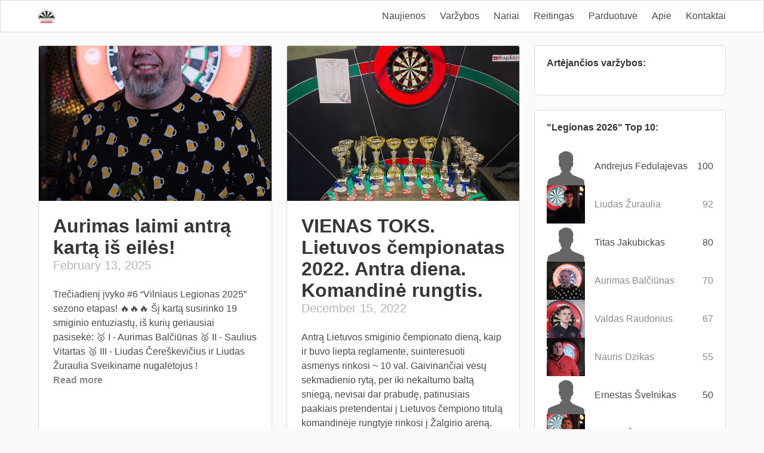

--- FILE ---
content_type: text/html;charset=UTF-8
request_url: https://www.vilniauslegionas.lt/
body_size: 5251
content:
<!DOCTYPE html><html class="has-navbar-fixed-top"><head>
<meta name="generator" content="Hugo 0.87.0">
<meta charset="utf-8">
<meta name="viewport" content="width=device-width,initial-scale=1,maximum-scale=1,user-scalable=no">
<title>
Vilniaus Legionas
</title>
<link rel="apple-touch-icon" sizes="57x57" href="/apple-icon-57x57.png">
<link rel="apple-touch-icon" sizes="60x60" href="/apple-icon-60x60.png">
<link rel="apple-touch-icon" sizes="72x72" href="/apple-icon-72x72.png">
<link rel="apple-touch-icon" sizes="76x76" href="/apple-icon-76x76.png">
<link rel="apple-touch-icon" sizes="114x114" href="/apple-icon-114x114.png">
<link rel="apple-touch-icon" sizes="120x120" href="/apple-icon-120x120.png">
<link rel="apple-touch-icon" sizes="144x144" href="/apple-icon-144x144.png">
<link rel="apple-touch-icon" sizes="152x152" href="/apple-icon-152x152.png">
<link rel="apple-touch-icon" sizes="180x180" href="/apple-icon-180x180.png">
<link rel="icon" type="image/png" sizes="192x192" href="/android-icon-192x192.png">
<link rel="icon" type="image/png" sizes="32x32" href="/favicon-32x32.png">
<link rel="icon" type="image/png" sizes="96x96" href="/favicon-96x96.png">
<link rel="icon" type="image/png" sizes="16x16" href="/favicon-16x16.png">
<link rel="manifest" href="/manifest.json">
<meta name="msapplication-TileColor" content="#ffffff">
<meta name="msapplication-TileImage" content="/ms-icon-144x144.png">
<meta name="theme-color" content="#ffffff">
<link rel="stylesheet" href="/css/lazysizes.min.f5b4a1a80b5e413a70b8de5274873d0a8db56ba092fe8bc2d79426c2551d7a1e.css" integrity="sha256-9bShqAteQTpwuN5SdIc9Co21a6CS/ovC15QmwlUdeh4=">

<link rel="stylesheet" href="/sass/main.min.f0b9e4375c573196e133f249fb984c5cdcf79388c62dddd08d0d65526ea58ddc.css" integrity="sha256-8LnkN1xXMZbhM/JJ+5hMXNz3k4jGLd3QjQ1lUm6ljdw=">


</head>
<body>
<nav class="navbar is-fixed-top" role="navigation" aria-label="main navigation">
<div class="container">
<div class="navbar-brand">
<a class="navbar-item" href="https://www.vilniauslegionas.lt">
<img src="/images/legionas_hu9cb4081631fb194f1fe8bc93adc484c0_32607_0x128_resize_q75_box.jpg" alt="Vilniaus Legionas">
</a>
<a role="button" class="navbar-burger" aria-label="menu" aria-expanded="false" data-target="navbarMenu">
<span aria-hidden="true"></span>
<span aria-hidden="true"></span>
<span aria-hidden="true"></span>
</a>
</div>
<div id="navbarMenu" class="navbar-menu">
<div class="navbar-end">
<a class="navbar-item" href="/" title="">Naujienos</a>
<a class="navbar-item" href="/event/" title="Varžybos">Varžybos</a>
<a class="navbar-item" href="/member/" title="Nariai">Nariai</a>
<a class="navbar-item" href="/rating/" title="Reitingas">Reitingas</a>
<a class="navbar-item" href="https://www.smiginis.lt/" title="">Parduotuvė</a>
<a class="navbar-item" href="/about/" title="Apie">Apie</a>
<a class="navbar-item" href="/contacts/" title="Kontaktai">Kontaktai</a>
</div>
</div>
</div>
</nav>
<div class="container my-5-tablet">
<div class="columns">
<div class="column">
<div>
<div class="is-hidden-desktop">
<div class="columns is-multiline is-mobile is-variable is-1-mobile">
<div class="column is-full">
<article class="card is-full-height">
<a href="/news/2025-02-13_rezultatai-etapas-6/">
<div class="card-image">
<figure class="image is-3by2">
<img data-sizes="auto" class="lazyload blur-up is-cover" src="/images/aurimas-balciunas_hueb15658914b6f3f0babe17d78741a10d_468253_50x0_resize_q75_box.jpg" data-srcset="
        /images/aurimas-balciunas_hueb15658914b6f3f0babe17d78741a10d_468253_50x0_resize_q75_box.jpg 160w,
        /images/aurimas-balciunas_hueb15658914b6f3f0babe17d78741a10d_468253_320x0_resize_q75_box.jpg 320w,
        /images/aurimas-balciunas_hueb15658914b6f3f0babe17d78741a10d_468253_768x0_resize_q75_box.jpg 768w,
        /images/aurimas-balciunas_hueb15658914b6f3f0babe17d78741a10d_468253_2048x0_resize_q75_box.jpg 1024w
      " alt="Aurimas laimi antrą kartą iš eilės!">
</figure>
</div>
</a>
<div class="card-content">
<a href="/news/2025-02-13_rezultatai-etapas-6/">
<p class="title is-size-5-mobile is-size-4-tablet is-size-3-desktop">Aurimas laimi antrą kartą iš eilės!</p>
</a>
<p class="subtitle has-text-grey-light is-size-6-mobile is-size-6-tablet is-size-5-desktop">February 13, 2025</p>
<div class="is-hidden-mobile">
<p class="is-hidden-mobile">Trečiadienį įvyko #6 “Vilniaus Legionas 2025” sezono etapas! 🔥🔥🔥
Šį kartą susirinko 19 smiginio entuziastų, iš kurių geriausiai pasisekė:
🥇 I - Aurimas Balčiūnas 🥈 II - Saulius Vitartas 🥉 III - Liudas Čereškevičius ir Liudas Žuraulia Sveikiname nugalėtojus !</p>
<a href="/news/2025-02-13_rezultatai-etapas-6/" class="has-text-weight-bold">
<p>Read more</p>
</a>
</div>
<div class="is-hidden-tablet">
<a href="/news/2025-02-13_rezultatai-etapas-6/">
<p>Trečiadienį įvyko #6 “Vilniaus Legionas 2025” sezono etapas! 🔥🔥🔥
Šį …</p>
</a><a href="/news/2025-02-13_rezultatai-etapas-6/" class="has-text-weight-bold">
<p>Read more</p>
</a>

</div>
</div>
</article>
</div>
<div class="column is-half">
<article class="card is-full-height">
<a href="/news/2022-12-15_vienas-toks-lietuvos-cempionatas-2022-antra-diena-komandine-rungtis/">
<div class="card-image">
<figure class="image is-3by2">
<img data-sizes="auto" class="lazyload blur-up is-cover" src="/images/20221210_113756-002-_hu7a556c204558b31656dee745c069fc42_4900511_50x0_resize_q75_box.jpg" data-srcset="
        /images/20221210_113756-002-_hu7a556c204558b31656dee745c069fc42_4900511_50x0_resize_q75_box.jpg 160w,
        /images/20221210_113756-002-_hu7a556c204558b31656dee745c069fc42_4900511_320x0_resize_q75_box.jpg 320w,
        /images/20221210_113756-002-_hu7a556c204558b31656dee745c069fc42_4900511_768x0_resize_q75_box.jpg 768w,
        /images/20221210_113756-002-_hu7a556c204558b31656dee745c069fc42_4900511_2048x0_resize_q75_box.jpg 1024w
      " alt="VIENAS TOKS. Lietuvos čempionatas 2022. Antra diena. Komandinė rungtis.">
</figure>
</div>
</a>
<div class="card-content">
<a href="/news/2022-12-15_vienas-toks-lietuvos-cempionatas-2022-antra-diena-komandine-rungtis/">
<p class="title is-size-5-mobile is-size-4-tablet is-size-3-desktop">VIENAS TOKS. Lietuvos čempionatas 2022. Antra diena. Komandinė rungtis.</p>
</a>
<p class="subtitle has-text-grey-light is-size-6-mobile is-size-6-tablet is-size-5-desktop">December 15, 2022</p>
<div class="is-hidden-mobile">
<p class="is-hidden-mobile">Antrą Lietuvos smiginio čempionato dieną, kaip ir buvo liepta reglamente, suinteresuoti asmenys rinkosi ~ 10 val. Gaivinančiai vėsų sekmadienio rytą, per iki nekaltumo baltą sniegą, nevisai dar prabudę, patinusiais paakiais pretendentai į Lietuvos čempiono titulą komandinėje rungtyje rinkosi į Žalgirio areną.</p>
<a href="/news/2022-12-15_vienas-toks-lietuvos-cempionatas-2022-antra-diena-komandine-rungtis/" class="has-text-weight-bold">
<p>Read more</p>
</a>
</div>
<div class="is-hidden-tablet">
<a href="/news/2022-12-15_vienas-toks-lietuvos-cempionatas-2022-antra-diena-komandine-rungtis/">
<p>Antrą Lietuvos smiginio čempionato dieną, kaip ir buvo liepta reglamente, …</p>
</a><a href="/news/2022-12-15_vienas-toks-lietuvos-cempionatas-2022-antra-diena-komandine-rungtis/" class="has-text-weight-bold">
<p>Read more</p>
</a>

</div>
</div>
</article>
</div>
<div class="column is-half">
<article class="card is-full-height">
<a href="/news/2022-12-13_vienas-toks-lietuvos-cempionatas-2022-pirma-diena-jaunimas-veterinarai-poros/">
<div class="card-image">
<figure class="image is-3by2">
<img data-sizes="auto" class="lazyload blur-up is-cover" src="/images/319030594_525187242666789_1108138581469255286_n_hu2ae754abe277c2c8831149adcc980c22_287097_50x0_resize_q75_box.jpg" data-srcset="
        /images/319030594_525187242666789_1108138581469255286_n_hu2ae754abe277c2c8831149adcc980c22_287097_50x0_resize_q75_box.jpg 160w,
        /images/319030594_525187242666789_1108138581469255286_n_hu2ae754abe277c2c8831149adcc980c22_287097_320x0_resize_q75_box.jpg 320w,
        /images/319030594_525187242666789_1108138581469255286_n_hu2ae754abe277c2c8831149adcc980c22_287097_768x0_resize_q75_box.jpg 768w,
        /images/319030594_525187242666789_1108138581469255286_n_hu2ae754abe277c2c8831149adcc980c22_287097_2048x0_resize_q75_box.jpg 1024w
      " alt="VIENAS TOKS. Lietuvos čempionatas 2022. Pirma diena. Jaunimas. “Veterinarai”. Poros.">
</figure>
</div>
</a>
<div class="card-content">
<a href="/news/2022-12-13_vienas-toks-lietuvos-cempionatas-2022-pirma-diena-jaunimas-veterinarai-poros/">
<p class="title is-size-5-mobile is-size-4-tablet is-size-3-desktop">VIENAS TOKS. Lietuvos čempionatas 2022. Pirma diena. Jaunimas. “Veterinarai”. Poros.</p>
</a>
<p class="subtitle has-text-grey-light is-size-6-mobile is-size-6-tablet is-size-5-desktop">December 13, 2022</p>
<div class="is-hidden-mobile">
<p class="is-hidden-mobile">Jei jau Lietuvos čempionatas, tai čempionus reikia išsiaiškinti visose įmanomose kategorijose.
Perspektyvus Lietuvos smiginio jaunimas nenustebino gausa, bet čempioną reikia atrast ir tarp jų.</p>
<a href="/news/2022-12-13_vienas-toks-lietuvos-cempionatas-2022-pirma-diena-jaunimas-veterinarai-poros/" class="has-text-weight-bold">
<p>Read more</p>
</a>
</div>
<div class="is-hidden-tablet">
<a href="/news/2022-12-13_vienas-toks-lietuvos-cempionatas-2022-pirma-diena-jaunimas-veterinarai-poros/">
<p>Jei jau Lietuvos čempionatas, tai čempionus reikia išsiaiškinti visose įmanomose …</p>
</a><a href="/news/2022-12-13_vienas-toks-lietuvos-cempionatas-2022-pirma-diena-jaunimas-veterinarai-poros/" class="has-text-weight-bold">
<p>Read more</p>
</a>

</div>
</div>
</article>
</div>
<div class="column is-full">
<article class="card is-full-height">
<a href="/news/2022-12-12_vienas-toks-lietuvos-cempionatas-2022-pirma-diena-individualios-varzybos/">
<div class="card-image">
<figure class="image is-3by2">
<img data-sizes="auto" class="lazyload blur-up is-cover" src="/images/20221210_191631-002-_hub014efb3c8ac0f193d6a7d30db686214_4265227_50x0_resize_q75_box.jpg" data-srcset="
        /images/20221210_191631-002-_hub014efb3c8ac0f193d6a7d30db686214_4265227_50x0_resize_q75_box.jpg 160w,
        /images/20221210_191631-002-_hub014efb3c8ac0f193d6a7d30db686214_4265227_320x0_resize_q75_box.jpg 320w,
        /images/20221210_191631-002-_hub014efb3c8ac0f193d6a7d30db686214_4265227_768x0_resize_q75_box.jpg 768w,
        /images/20221210_191631-002-_hub014efb3c8ac0f193d6a7d30db686214_4265227_2048x0_resize_q75_box.jpg 1024w
      " alt="VIENAS TOKS. Lietuvos čempionatas 2022. Pirma diena. Individualios varžybos.">
</figure>
</div>
</a>
<div class="card-content">
<a href="/news/2022-12-12_vienas-toks-lietuvos-cempionatas-2022-pirma-diena-individualios-varzybos/">
<p class="title is-size-5-mobile is-size-4-tablet is-size-3-desktop">VIENAS TOKS. Lietuvos čempionatas 2022. Pirma diena. Individualios varžybos.</p>
</a>
<p class="subtitle has-text-grey-light is-size-6-mobile is-size-6-tablet is-size-5-desktop">December 12, 2022</p>
<div class="is-hidden-mobile">
<p class="is-hidden-mobile">Nežinau, gal čia man vienam taip, bet Lietuvos čempionatas man įpatingas renginys, nes laimėtojas visus metus gali didžiuotis Lietuvos čempiono titulu, o tai, sutikit, skamba solidžiai.</p>
<a href="/news/2022-12-12_vienas-toks-lietuvos-cempionatas-2022-pirma-diena-individualios-varzybos/" class="has-text-weight-bold">
<p>Read more</p>
</a>
</div>
<div class="is-hidden-tablet">
<a href="/news/2022-12-12_vienas-toks-lietuvos-cempionatas-2022-pirma-diena-individualios-varzybos/">
<p>Nežinau, gal čia man vienam taip, bet Lietuvos čempionatas man įpatingas …</p>
</a><a href="/news/2022-12-12_vienas-toks-lietuvos-cempionatas-2022-pirma-diena-individualios-varzybos/" class="has-text-weight-bold">
<p>Read more</p>
</a>

</div>
</div>
</article>
</div>
<div class="column is-half">
<article class="card is-full-height">
<a href="/news/2022-12-02_kai-daugiau-yra-maziau-47-asis-vl-etapas/">
<div class="card-image">
<figure class="image is-3by2">
<img data-sizes="auto" class="lazyload blur-up is-cover" src="/images/20221130_210539-002-_hu52eaaafe948353fd2108f8ccc15ac26c_4098907_50x0_resize_q75_box.jpg" data-srcset="
        /images/20221130_210539-002-_hu52eaaafe948353fd2108f8ccc15ac26c_4098907_50x0_resize_q75_box.jpg 160w,
        /images/20221130_210539-002-_hu52eaaafe948353fd2108f8ccc15ac26c_4098907_320x0_resize_q75_box.jpg 320w,
        /images/20221130_210539-002-_hu52eaaafe948353fd2108f8ccc15ac26c_4098907_768x0_resize_q75_box.jpg 768w,
        /images/20221130_210539-002-_hu52eaaafe948353fd2108f8ccc15ac26c_4098907_2048x0_resize_q75_box.jpg 1024w
      " alt="KAI DAUGIAU YRA MAŽIAU. 47-asis VL etapas">
</figure>
</div>
</a>
<div class="card-content">
<a href="/news/2022-12-02_kai-daugiau-yra-maziau-47-asis-vl-etapas/">
<p class="title is-size-5-mobile is-size-4-tablet is-size-3-desktop">KAI DAUGIAU YRA MAŽIAU. 47-asis VL etapas</p>
</a>
<p class="subtitle has-text-grey-light is-size-6-mobile is-size-6-tablet is-size-5-desktop">December 2, 2022</p>
<div class="is-hidden-mobile">
<p class="is-hidden-mobile">Vilniaus Legionas didžiausias Lietuvoje smiginio klubas pagal lentelėje įrašytų kažkada jame žaidusių taikliarankių, bet nebūtinai, pavardžių skaičių. Erikas džiaugėsi. Deja, bet šis įspūdingas skaičius niekaip nekoreliuoja su į varžybas vykstančių skaičiumi ir pasiektais ten rezultatais.</p>
<a href="/news/2022-12-02_kai-daugiau-yra-maziau-47-asis-vl-etapas/" class="has-text-weight-bold">
<p>Read more</p>
</a>
</div>
<div class="is-hidden-tablet">
<a href="/news/2022-12-02_kai-daugiau-yra-maziau-47-asis-vl-etapas/">
<p>Vilniaus Legionas didžiausias Lietuvoje smiginio klubas pagal lentelėje įrašytų …</p>
</a><a href="/news/2022-12-02_kai-daugiau-yra-maziau-47-asis-vl-etapas/" class="has-text-weight-bold">
<p>Read more</p>
</a>

</div>
</div>
</article>
</div>
<div class="column is-half">
<article class="card is-full-height">
<a href="/news/2022-11-24_smiginis-dairantis-per-peti-46-asis-vl-etapas/">
<div class="card-image">
<figure class="image is-3by2">
<img data-sizes="auto" class="lazyload blur-up is-cover" src="/images/20221123_202301-002-_hu3c19398c0f439cac05a515f216ffbfcb_4345968_50x0_resize_q75_box.jpg" data-srcset="
        /images/20221123_202301-002-_hu3c19398c0f439cac05a515f216ffbfcb_4345968_50x0_resize_q75_box.jpg 160w,
        /images/20221123_202301-002-_hu3c19398c0f439cac05a515f216ffbfcb_4345968_320x0_resize_q75_box.jpg 320w,
        /images/20221123_202301-002-_hu3c19398c0f439cac05a515f216ffbfcb_4345968_768x0_resize_q75_box.jpg 768w,
        /images/20221123_202301-002-_hu3c19398c0f439cac05a515f216ffbfcb_4345968_2048x0_resize_q75_box.jpg 1024w
      " alt="SMIGINIS, DAIRANTIS PER PETĮ. 46-asis VL etapas">
</figure>
</div>
</a>
<div class="card-content">
<a href="/news/2022-11-24_smiginis-dairantis-per-peti-46-asis-vl-etapas/">
<p class="title is-size-5-mobile is-size-4-tablet is-size-3-desktop">SMIGINIS, DAIRANTIS PER PETĮ. 46-asis VL etapas</p>
</a>
<p class="subtitle has-text-grey-light is-size-6-mobile is-size-6-tablet is-size-5-desktop">November 24, 2022</p>
<div class="is-hidden-mobile">
<p class="is-hidden-mobile">Na, taip, tokie jie ir bus tie lapkričio ir gruodžio trečiadieniai, nes „Darts Billiards“ televizoriai rodantys futbolą sukabinti ant priešingos sienos nei mūsų taikiniai.</p>
<a href="/news/2022-11-24_smiginis-dairantis-per-peti-46-asis-vl-etapas/" class="has-text-weight-bold">
<p>Read more</p>
</a>
</div>
<div class="is-hidden-tablet">
<a href="/news/2022-11-24_smiginis-dairantis-per-peti-46-asis-vl-etapas/">
<p>Na, taip, tokie jie ir bus tie lapkričio ir gruodžio trečiadieniai, nes „Darts …</p>
</a><a href="/news/2022-11-24_smiginis-dairantis-per-peti-46-asis-vl-etapas/" class="has-text-weight-bold">
<p>Read more</p>
</a>

</div>
</div>
</article>
</div>
<div class="column is-full">
<article class="card is-full-height">
<a href="/news/2022-11-14_pagaliau-siauliai-auksine-strele-2022/">
<div class="card-image">
<figure class="image is-3by2">
<img data-sizes="auto" class="lazyload blur-up is-cover" src="/images/20221112_125231-002-_hu30719bff51303b8c2b025f76b9e5bcd9_3134946_50x0_resize_q75_box.jpg" data-srcset="
        /images/20221112_125231-002-_hu30719bff51303b8c2b025f76b9e5bcd9_3134946_50x0_resize_q75_box.jpg 160w,
        /images/20221112_125231-002-_hu30719bff51303b8c2b025f76b9e5bcd9_3134946_320x0_resize_q75_box.jpg 320w,
        /images/20221112_125231-002-_hu30719bff51303b8c2b025f76b9e5bcd9_3134946_768x0_resize_q75_box.jpg 768w,
        /images/20221112_125231-002-_hu30719bff51303b8c2b025f76b9e5bcd9_3134946_2048x0_resize_q75_box.jpg 1024w
      " alt="PAGALIAU ŠIAULIAI. Auksinė strėlė 2022">
</figure>
</div>
</a>
<div class="card-content">
<a href="/news/2022-11-14_pagaliau-siauliai-auksine-strele-2022/">
<p class="title is-size-5-mobile is-size-4-tablet is-size-3-desktop">PAGALIAU ŠIAULIAI. Auksinė strėlė 2022</p>
</a>
<p class="subtitle has-text-grey-light is-size-6-mobile is-size-6-tablet is-size-5-desktop">November 14, 2022</p>
<div class="is-hidden-mobile">
<p class="is-hidden-mobile">Taip senai buvau Šiauliuose turnyre, kad jau beveik pamiršau, kokie skanūs buvo priziniai vaisiai, o dar laimėjus antra vietą… mmmmm medus!</p>
<a href="/news/2022-11-14_pagaliau-siauliai-auksine-strele-2022/" class="has-text-weight-bold">
<p>Read more</p>
</a>
</div>
<div class="is-hidden-tablet">
<a href="/news/2022-11-14_pagaliau-siauliai-auksine-strele-2022/">
<p>Taip senai buvau Šiauliuose turnyre, kad jau beveik pamiršau, kokie skanūs buvo …</p>
</a><a href="/news/2022-11-14_pagaliau-siauliai-auksine-strele-2022/" class="has-text-weight-bold">
<p>Read more</p>
</a>

</div>
</div>
</article>
</div>
<div class="column is-half">
<article class="card is-full-height">
<a href="/news/2022-11-13_kolegos-suregavo-44-asis-vl-turas/">
<div class="card-image">
<figure class="image is-3by2">
<img data-sizes="auto" class="lazyload blur-up is-cover" src="/images/20221109_201928-002-_hu3ae1183a4bb8a1554fc237c002b206d1_2674355_50x0_resize_q75_box.jpg" data-srcset="
        /images/20221109_201928-002-_hu3ae1183a4bb8a1554fc237c002b206d1_2674355_50x0_resize_q75_box.jpg 160w,
        /images/20221109_201928-002-_hu3ae1183a4bb8a1554fc237c002b206d1_2674355_320x0_resize_q75_box.jpg 320w,
        /images/20221109_201928-002-_hu3ae1183a4bb8a1554fc237c002b206d1_2674355_768x0_resize_q75_box.jpg 768w,
        /images/20221109_201928-002-_hu3ae1183a4bb8a1554fc237c002b206d1_2674355_2048x0_resize_q75_box.jpg 1024w
      " alt="KOLEGOS SUREGAVO. 44-asis VL turas ">
</figure>
</div>
</a>
<div class="card-content">
<a href="/news/2022-11-13_kolegos-suregavo-44-asis-vl-turas/">
<p class="title is-size-5-mobile is-size-4-tablet is-size-3-desktop">KOLEGOS SUREGAVO. 44-asis VL turas </p>
</a>
<p class="subtitle has-text-grey-light is-size-6-mobile is-size-6-tablet is-size-5-desktop">November 13, 2022</p>
<div class="is-hidden-mobile">
<p class="is-hidden-mobile">Orai vėsta – “Darts billiards” pildosi. Praėjusį trečiadienį, vis tik suabejoję savo meistriškumu, į klubą, šlifuoti įgūdžių, sugužėjo 16 smiginio aistruoliuolių, jų tarpe ir Nauris.</p>
<a href="/news/2022-11-13_kolegos-suregavo-44-asis-vl-turas/" class="has-text-weight-bold">
<p>Read more</p>
</a>
</div>
<div class="is-hidden-tablet">
<a href="/news/2022-11-13_kolegos-suregavo-44-asis-vl-turas/">
<p>Orai vėsta – “Darts billiards” pildosi. Praėjusį trečiadienį, vis tik suabejoję …</p>
</a><a href="/news/2022-11-13_kolegos-suregavo-44-asis-vl-turas/" class="has-text-weight-bold">
<p>Read more</p>
</a>

</div>
</div>
</article>
</div>
<div class="column is-half">
<article class="card is-full-height">
<a href="/news/2022-11-07_vilniaus-legiono-pabaiga-43-iasis-vl-turas/">
<div class="card-image">
<figure class="image is-3by2">
<img data-sizes="auto" class="lazyload blur-up is-cover" src="/images/20221102_212834-002-_hu1a858d05b51a1a7746f3717260ad857c_4785330_50x0_resize_q75_box.jpg" data-srcset="
        /images/20221102_212834-002-_hu1a858d05b51a1a7746f3717260ad857c_4785330_50x0_resize_q75_box.jpg 160w,
        /images/20221102_212834-002-_hu1a858d05b51a1a7746f3717260ad857c_4785330_320x0_resize_q75_box.jpg 320w,
        /images/20221102_212834-002-_hu1a858d05b51a1a7746f3717260ad857c_4785330_768x0_resize_q75_box.jpg 768w,
        /images/20221102_212834-002-_hu1a858d05b51a1a7746f3717260ad857c_4785330_2048x0_resize_q75_box.jpg 1024w
      " alt="VILNIAUS LEGIONO PABAIGA? 43-iasis VL turas ">
</figure>
</div>
</a>
<div class="card-content">
<a href="/news/2022-11-07_vilniaus-legiono-pabaiga-43-iasis-vl-turas/">
<p class="title is-size-5-mobile is-size-4-tablet is-size-3-desktop">VILNIAUS LEGIONO PABAIGA? 43-iasis VL turas </p>
</a>
<p class="subtitle has-text-grey-light is-size-6-mobile is-size-6-tablet is-size-5-desktop">November 7, 2022</p>
<div class="is-hidden-mobile">
<p class="is-hidden-mobile">Rašiau praeitą savaitę, kad galimai esame pats galingiausias smiginio klubas kaip minimum ant Marijos žemės, nes dauguma tokie užtikrinti savimi, kad jau net nereikia praktikuotis.</p>
<a href="/news/2022-11-07_vilniaus-legiono-pabaiga-43-iasis-vl-turas/" class="has-text-weight-bold">
<p>Read more</p>
</a>
</div>
<div class="is-hidden-tablet">
<a href="/news/2022-11-07_vilniaus-legiono-pabaiga-43-iasis-vl-turas/">
<p>Rašiau praeitą savaitę, kad galimai esame pats galingiausias smiginio klubas …</p>
</a><a href="/news/2022-11-07_vilniaus-legiono-pabaiga-43-iasis-vl-turas/" class="has-text-weight-bold">
<p>Read more</p>
</a>

</div>
</div>
</article>
</div>
<div class="column is-full">
<article class="card is-full-height">
<a href="/news/2022-10-31_kaunas-vel-sostine-topsport-taure-2022/">
<div class="card-image">
<figure class="image is-3by2">
<img data-sizes="auto" class="lazyload blur-up is-cover" src="/images/312572212_154837867101791_2254866093341119293_n_hu47512a547cad4303c94bc69f3388d107_602799_50x0_resize_q75_box.jpg" data-srcset="
        /images/312572212_154837867101791_2254866093341119293_n_hu47512a547cad4303c94bc69f3388d107_602799_50x0_resize_q75_box.jpg 160w,
        /images/312572212_154837867101791_2254866093341119293_n_hu47512a547cad4303c94bc69f3388d107_602799_320x0_resize_q75_box.jpg 320w,
        /images/312572212_154837867101791_2254866093341119293_n_hu47512a547cad4303c94bc69f3388d107_602799_768x0_resize_q75_box.jpg 768w,
        /images/312572212_154837867101791_2254866093341119293_n_hu47512a547cad4303c94bc69f3388d107_602799_2048x0_resize_q75_box.jpg 1024w
      " alt="KAUNAS VĖL SOSTINĖ. Topsport taurė 2022">
</figure>
</div>
</a>
<div class="card-content">
<a href="/news/2022-10-31_kaunas-vel-sostine-topsport-taure-2022/">
<p class="title is-size-5-mobile is-size-4-tablet is-size-3-desktop">KAUNAS VĖL SOSTINĖ. Topsport taurė 2022</p>
</a>
<p class="subtitle has-text-grey-light is-size-6-mobile is-size-6-tablet is-size-5-desktop">October 31, 2022</p>
<div class="is-hidden-mobile">
<p class="is-hidden-mobile">Taip. Taip. Taip. Pripažinkim akivaizdžią tiesą: Kaunas Lietuvos smiginio sostinė! Saloje vykstantys turnyrai patys geriausi! Vieni pliusai, nulis minusų. Lokacija + (beveik vidurį Lietuvos, visiems ne kauniečiams panašiai nepatogu).</p>
<a href="/news/2022-10-31_kaunas-vel-sostine-topsport-taure-2022/" class="has-text-weight-bold">
<p>Read more</p>
</a>
</div>
<div class="is-hidden-tablet">
<a href="/news/2022-10-31_kaunas-vel-sostine-topsport-taure-2022/">
<p>Taip. Taip. Taip. Pripažinkim akivaizdžią tiesą: Kaunas Lietuvos smiginio …</p>
</a><a href="/news/2022-10-31_kaunas-vel-sostine-topsport-taure-2022/" class="has-text-weight-bold">
<p>Read more</p>
</a>

</div>
</div>
</article>
</div>
</div>
</div>
<div class="is-hidden-touch">
<div class="columns is-multiline">
<div class="column is-half">
<article class="card is-full-height">
<a href="/news/2025-02-13_rezultatai-etapas-6/">
<div class="card-image">
<figure class="image is-3by2">
<img data-sizes="auto" class="blur-up is-cover lazyautosizes lazyloaded" src="/images/aurimas-balciunas_hueb15658914b6f3f0babe17d78741a10d_468253_50x0_resize_q75_box.jpg" data-srcset="
        /images/aurimas-balciunas_hueb15658914b6f3f0babe17d78741a10d_468253_50x0_resize_q75_box.jpg 160w,
        /images/aurimas-balciunas_hueb15658914b6f3f0babe17d78741a10d_468253_320x0_resize_q75_box.jpg 320w,
        /images/aurimas-balciunas_hueb15658914b6f3f0babe17d78741a10d_468253_768x0_resize_q75_box.jpg 768w,
        /images/aurimas-balciunas_hueb15658914b6f3f0babe17d78741a10d_468253_2048x0_resize_q75_box.jpg 1024w
      " alt="Aurimas laimi antrą kartą iš eilės!" sizes="487px" srcset="
        /images/aurimas-balciunas_hueb15658914b6f3f0babe17d78741a10d_468253_50x0_resize_q75_box.jpg 160w,
        /images/aurimas-balciunas_hueb15658914b6f3f0babe17d78741a10d_468253_320x0_resize_q75_box.jpg 320w,
        /images/aurimas-balciunas_hueb15658914b6f3f0babe17d78741a10d_468253_768x0_resize_q75_box.jpg 768w,
        /images/aurimas-balciunas_hueb15658914b6f3f0babe17d78741a10d_468253_2048x0_resize_q75_box.jpg 1024w
      ">
</figure>
</div>
</a>
<div class="card-content">
<a href="/news/2025-02-13_rezultatai-etapas-6/">
<p class="title is-size-5-mobile is-size-4-tablet is-size-3-desktop">Aurimas laimi antrą kartą iš eilės!</p>
</a>
<p class="subtitle has-text-grey-light is-size-6-mobile is-size-6-tablet is-size-5-desktop">February 13, 2025</p>
<div class="is-hidden-mobile">
<p class="is-hidden-mobile">Trečiadienį įvyko #6 “Vilniaus Legionas 2025” sezono etapas! 🔥🔥🔥
Šį kartą susirinko 19 smiginio entuziastų, iš kurių geriausiai pasisekė:
🥇 I - Aurimas Balčiūnas 🥈 II - Saulius Vitartas 🥉 III - Liudas Čereškevičius ir Liudas Žuraulia Sveikiname nugalėtojus !</p>
<a href="/news/2025-02-13_rezultatai-etapas-6/" class="has-text-weight-bold">
<p>Read more</p>
</a>
</div>
<div class="is-hidden-tablet">
<a href="/news/2025-02-13_rezultatai-etapas-6/">
<p>Trečiadienį įvyko #6 “Vilniaus Legionas 2025” sezono etapas! 🔥🔥🔥
Šį …</p>
</a><a href="/news/2025-02-13_rezultatai-etapas-6/" class="has-text-weight-bold">
<p>Read more</p>
</a>

</div>
</div>
</article>
</div>
<div class="column is-half">
<article class="card is-full-height">
<a href="/news/2022-12-15_vienas-toks-lietuvos-cempionatas-2022-antra-diena-komandine-rungtis/">
<div class="card-image">
<figure class="image is-3by2">
<img data-sizes="auto" class="blur-up is-cover lazyautosizes lazyloaded" src="/images/20221210_113756-002-_hu7a556c204558b31656dee745c069fc42_4900511_50x0_resize_q75_box.jpg" data-srcset="
        /images/20221210_113756-002-_hu7a556c204558b31656dee745c069fc42_4900511_50x0_resize_q75_box.jpg 160w,
        /images/20221210_113756-002-_hu7a556c204558b31656dee745c069fc42_4900511_320x0_resize_q75_box.jpg 320w,
        /images/20221210_113756-002-_hu7a556c204558b31656dee745c069fc42_4900511_768x0_resize_q75_box.jpg 768w,
        /images/20221210_113756-002-_hu7a556c204558b31656dee745c069fc42_4900511_2048x0_resize_q75_box.jpg 1024w
      " alt="VIENAS TOKS. Lietuvos čempionatas 2022. Antra diena. Komandinė rungtis." sizes="487px" srcset="
        /images/20221210_113756-002-_hu7a556c204558b31656dee745c069fc42_4900511_50x0_resize_q75_box.jpg 160w,
        /images/20221210_113756-002-_hu7a556c204558b31656dee745c069fc42_4900511_320x0_resize_q75_box.jpg 320w,
        /images/20221210_113756-002-_hu7a556c204558b31656dee745c069fc42_4900511_768x0_resize_q75_box.jpg 768w,
        /images/20221210_113756-002-_hu7a556c204558b31656dee745c069fc42_4900511_2048x0_resize_q75_box.jpg 1024w
      ">
</figure>
</div>
</a>
<div class="card-content">
<a href="/news/2022-12-15_vienas-toks-lietuvos-cempionatas-2022-antra-diena-komandine-rungtis/">
<p class="title is-size-5-mobile is-size-4-tablet is-size-3-desktop">VIENAS TOKS. Lietuvos čempionatas 2022. Antra diena. Komandinė rungtis.</p>
</a>
<p class="subtitle has-text-grey-light is-size-6-mobile is-size-6-tablet is-size-5-desktop">December 15, 2022</p>
<div class="is-hidden-mobile">
<p class="is-hidden-mobile">Antrą Lietuvos smiginio čempionato dieną, kaip ir buvo liepta reglamente, suinteresuoti asmenys rinkosi ~ 10 val. Gaivinančiai vėsų sekmadienio rytą, per iki nekaltumo baltą sniegą, nevisai dar prabudę, patinusiais paakiais pretendentai į Lietuvos čempiono titulą komandinėje rungtyje rinkosi į Žalgirio areną.</p>
<a href="/news/2022-12-15_vienas-toks-lietuvos-cempionatas-2022-antra-diena-komandine-rungtis/" class="has-text-weight-bold">
<p>Read more</p>
</a>
</div>
<div class="is-hidden-tablet">
<a href="/news/2022-12-15_vienas-toks-lietuvos-cempionatas-2022-antra-diena-komandine-rungtis/">
<p>Antrą Lietuvos smiginio čempionato dieną, kaip ir buvo liepta reglamente, …</p>
</a><a href="/news/2022-12-15_vienas-toks-lietuvos-cempionatas-2022-antra-diena-komandine-rungtis/" class="has-text-weight-bold">
<p>Read more</p>
</a>

</div>
</div>
</article>
</div>
<div class="column is-one-third">
<article class="card is-full-height">
<a href="/news/2022-12-13_vienas-toks-lietuvos-cempionatas-2022-pirma-diena-jaunimas-veterinarai-poros/">
<div class="card-image">
<figure class="image is-3by2">
<img data-sizes="auto" class="blur-up is-cover lazyautosizes lazyloaded" src="/images/319030594_525187242666789_1108138581469255286_n_hu2ae754abe277c2c8831149adcc980c22_287097_50x0_resize_q75_box.jpg" data-srcset="
        /images/319030594_525187242666789_1108138581469255286_n_hu2ae754abe277c2c8831149adcc980c22_287097_50x0_resize_q75_box.jpg 160w,
        /images/319030594_525187242666789_1108138581469255286_n_hu2ae754abe277c2c8831149adcc980c22_287097_320x0_resize_q75_box.jpg 320w,
        /images/319030594_525187242666789_1108138581469255286_n_hu2ae754abe277c2c8831149adcc980c22_287097_768x0_resize_q75_box.jpg 768w,
        /images/319030594_525187242666789_1108138581469255286_n_hu2ae754abe277c2c8831149adcc980c22_287097_2048x0_resize_q75_box.jpg 1024w
      " alt="VIENAS TOKS. Lietuvos čempionatas 2022. Pirma diena. Jaunimas. “Veterinarai”. Poros." sizes="316px" srcset="
        /images/319030594_525187242666789_1108138581469255286_n_hu2ae754abe277c2c8831149adcc980c22_287097_50x0_resize_q75_box.jpg 160w,
        /images/319030594_525187242666789_1108138581469255286_n_hu2ae754abe277c2c8831149adcc980c22_287097_320x0_resize_q75_box.jpg 320w,
        /images/319030594_525187242666789_1108138581469255286_n_hu2ae754abe277c2c8831149adcc980c22_287097_768x0_resize_q75_box.jpg 768w,
        /images/319030594_525187242666789_1108138581469255286_n_hu2ae754abe277c2c8831149adcc980c22_287097_2048x0_resize_q75_box.jpg 1024w
      ">
</figure>
</div>
</a>
<div class="card-content">
<a href="/news/2022-12-13_vienas-toks-lietuvos-cempionatas-2022-pirma-diena-jaunimas-veterinarai-poros/">
<p class="title is-size-5-mobile is-size-4-tablet is-size-3-desktop">VIENAS TOKS. Lietuvos čempionatas 2022. Pirma diena. Jaunimas. “Veterinarai”. Poros.</p>
</a>
<p class="subtitle has-text-grey-light is-size-6-mobile is-size-6-tablet is-size-5-desktop">December 13, 2022</p>
<div class="is-hidden-mobile">
<p class="is-hidden-mobile">Jei jau Lietuvos čempionatas, tai čempionus reikia išsiaiškinti visose įmanomose kategorijose.
Perspektyvus Lietuvos smiginio jaunimas nenustebino gausa, bet čempioną reikia atrast ir tarp jų.</p>
<a href="/news/2022-12-13_vienas-toks-lietuvos-cempionatas-2022-pirma-diena-jaunimas-veterinarai-poros/" class="has-text-weight-bold">
<p>Read more</p>
</a>
</div>
<div class="is-hidden-tablet">
<a href="/news/2022-12-13_vienas-toks-lietuvos-cempionatas-2022-pirma-diena-jaunimas-veterinarai-poros/">
<p>Jei jau Lietuvos čempionatas, tai čempionus reikia išsiaiškinti visose įmanomose …</p>
</a><a href="/news/2022-12-13_vienas-toks-lietuvos-cempionatas-2022-pirma-diena-jaunimas-veterinarai-poros/" class="has-text-weight-bold">
<p>Read more</p>
</a>

</div>
</div>
</article>
</div>
<div class="column is-one-third">
<article class="card is-full-height">
<a href="/news/2022-12-12_vienas-toks-lietuvos-cempionatas-2022-pirma-diena-individualios-varzybos/">
<div class="card-image">
<figure class="image is-3by2">
<img data-sizes="auto" class="blur-up is-cover lazyautosizes lazyloaded" src="/images/20221210_191631-002-_hub014efb3c8ac0f193d6a7d30db686214_4265227_50x0_resize_q75_box.jpg" data-srcset="
        /images/20221210_191631-002-_hub014efb3c8ac0f193d6a7d30db686214_4265227_50x0_resize_q75_box.jpg 160w,
        /images/20221210_191631-002-_hub014efb3c8ac0f193d6a7d30db686214_4265227_320x0_resize_q75_box.jpg 320w,
        /images/20221210_191631-002-_hub014efb3c8ac0f193d6a7d30db686214_4265227_768x0_resize_q75_box.jpg 768w,
        /images/20221210_191631-002-_hub014efb3c8ac0f193d6a7d30db686214_4265227_2048x0_resize_q75_box.jpg 1024w
      " alt="VIENAS TOKS. Lietuvos čempionatas 2022. Pirma diena. Individualios varžybos." sizes="316px" srcset="
        /images/20221210_191631-002-_hub014efb3c8ac0f193d6a7d30db686214_4265227_50x0_resize_q75_box.jpg 160w,
        /images/20221210_191631-002-_hub014efb3c8ac0f193d6a7d30db686214_4265227_320x0_resize_q75_box.jpg 320w,
        /images/20221210_191631-002-_hub014efb3c8ac0f193d6a7d30db686214_4265227_768x0_resize_q75_box.jpg 768w,
        /images/20221210_191631-002-_hub014efb3c8ac0f193d6a7d30db686214_4265227_2048x0_resize_q75_box.jpg 1024w
      ">
</figure>
</div>
</a>
<div class="card-content">
<a href="/news/2022-12-12_vienas-toks-lietuvos-cempionatas-2022-pirma-diena-individualios-varzybos/">
<p class="title is-size-5-mobile is-size-4-tablet is-size-3-desktop">VIENAS TOKS. Lietuvos čempionatas 2022. Pirma diena. Individualios varžybos.</p>
</a>
<p class="subtitle has-text-grey-light is-size-6-mobile is-size-6-tablet is-size-5-desktop">December 12, 2022</p>
<div class="is-hidden-mobile">
<p class="is-hidden-mobile">Nežinau, gal čia man vienam taip, bet Lietuvos čempionatas man įpatingas renginys, nes laimėtojas visus metus gali didžiuotis Lietuvos čempiono titulu, o tai, sutikit, skamba solidžiai.</p>
<a href="/news/2022-12-12_vienas-toks-lietuvos-cempionatas-2022-pirma-diena-individualios-varzybos/" class="has-text-weight-bold">
<p>Read more</p>
</a>
</div>
<div class="is-hidden-tablet">
<a href="/news/2022-12-12_vienas-toks-lietuvos-cempionatas-2022-pirma-diena-individualios-varzybos/">
<p>Nežinau, gal čia man vienam taip, bet Lietuvos čempionatas man įpatingas …</p>
</a><a href="/news/2022-12-12_vienas-toks-lietuvos-cempionatas-2022-pirma-diena-individualios-varzybos/" class="has-text-weight-bold">
<p>Read more</p>
</a>

</div>
</div>
</article>
</div>
<div class="column is-one-third">
<article class="card is-full-height">
<a href="/news/2022-12-02_kai-daugiau-yra-maziau-47-asis-vl-etapas/">
<div class="card-image">
<figure class="image is-3by2">
<img data-sizes="auto" class="blur-up is-cover lazyautosizes lazyloaded" src="/images/20221130_210539-002-_hu52eaaafe948353fd2108f8ccc15ac26c_4098907_50x0_resize_q75_box.jpg" data-srcset="
        /images/20221130_210539-002-_hu52eaaafe948353fd2108f8ccc15ac26c_4098907_50x0_resize_q75_box.jpg 160w,
        /images/20221130_210539-002-_hu52eaaafe948353fd2108f8ccc15ac26c_4098907_320x0_resize_q75_box.jpg 320w,
        /images/20221130_210539-002-_hu52eaaafe948353fd2108f8ccc15ac26c_4098907_768x0_resize_q75_box.jpg 768w,
        /images/20221130_210539-002-_hu52eaaafe948353fd2108f8ccc15ac26c_4098907_2048x0_resize_q75_box.jpg 1024w
      " alt="KAI DAUGIAU YRA MAŽIAU. 47-asis VL etapas" sizes="316px" srcset="
        /images/20221130_210539-002-_hu52eaaafe948353fd2108f8ccc15ac26c_4098907_50x0_resize_q75_box.jpg 160w,
        /images/20221130_210539-002-_hu52eaaafe948353fd2108f8ccc15ac26c_4098907_320x0_resize_q75_box.jpg 320w,
        /images/20221130_210539-002-_hu52eaaafe948353fd2108f8ccc15ac26c_4098907_768x0_resize_q75_box.jpg 768w,
        /images/20221130_210539-002-_hu52eaaafe948353fd2108f8ccc15ac26c_4098907_2048x0_resize_q75_box.jpg 1024w
      ">
</figure>
</div>
</a>
<div class="card-content">
<a href="/news/2022-12-02_kai-daugiau-yra-maziau-47-asis-vl-etapas/">
<p class="title is-size-5-mobile is-size-4-tablet is-size-3-desktop">KAI DAUGIAU YRA MAŽIAU. 47-asis VL etapas</p>
</a>
<p class="subtitle has-text-grey-light is-size-6-mobile is-size-6-tablet is-size-5-desktop">December 2, 2022</p>
<div class="is-hidden-mobile">
<p class="is-hidden-mobile">Vilniaus Legionas didžiausias Lietuvoje smiginio klubas pagal lentelėje įrašytų kažkada jame žaidusių taikliarankių, bet nebūtinai, pavardžių skaičių. Erikas džiaugėsi. Deja, bet šis įspūdingas skaičius niekaip nekoreliuoja su į varžybas vykstančių skaičiumi ir pasiektais ten rezultatais.</p>
<a href="/news/2022-12-02_kai-daugiau-yra-maziau-47-asis-vl-etapas/" class="has-text-weight-bold">
<p>Read more</p>
</a>
</div>
<div class="is-hidden-tablet">
<a href="/news/2022-12-02_kai-daugiau-yra-maziau-47-asis-vl-etapas/">
<p>Vilniaus Legionas didžiausias Lietuvoje smiginio klubas pagal lentelėje įrašytų …</p>
</a><a href="/news/2022-12-02_kai-daugiau-yra-maziau-47-asis-vl-etapas/" class="has-text-weight-bold">
<p>Read more</p>
</a>

</div>
</div>
</article>
</div>
<div class="column is-half">
<article class="card is-full-height">
<a href="/news/2022-11-24_smiginis-dairantis-per-peti-46-asis-vl-etapas/">
<div class="card-image">
<figure class="image is-3by2">
<img data-sizes="auto" class="lazyload blur-up is-cover" src="/images/20221123_202301-002-_hu3c19398c0f439cac05a515f216ffbfcb_4345968_50x0_resize_q75_box.jpg" data-srcset="
        /images/20221123_202301-002-_hu3c19398c0f439cac05a515f216ffbfcb_4345968_50x0_resize_q75_box.jpg 160w,
        /images/20221123_202301-002-_hu3c19398c0f439cac05a515f216ffbfcb_4345968_320x0_resize_q75_box.jpg 320w,
        /images/20221123_202301-002-_hu3c19398c0f439cac05a515f216ffbfcb_4345968_768x0_resize_q75_box.jpg 768w,
        /images/20221123_202301-002-_hu3c19398c0f439cac05a515f216ffbfcb_4345968_2048x0_resize_q75_box.jpg 1024w
      " alt="SMIGINIS, DAIRANTIS PER PETĮ. 46-asis VL etapas">
</figure>
</div>
</a>
<div class="card-content">
<a href="/news/2022-11-24_smiginis-dairantis-per-peti-46-asis-vl-etapas/">
<p class="title is-size-5-mobile is-size-4-tablet is-size-3-desktop">SMIGINIS, DAIRANTIS PER PETĮ. 46-asis VL etapas</p>
</a>
<p class="subtitle has-text-grey-light is-size-6-mobile is-size-6-tablet is-size-5-desktop">November 24, 2022</p>
<div class="is-hidden-mobile">
<p class="is-hidden-mobile">Na, taip, tokie jie ir bus tie lapkričio ir gruodžio trečiadieniai, nes „Darts Billiards“ televizoriai rodantys futbolą sukabinti ant priešingos sienos nei mūsų taikiniai.</p>
<a href="/news/2022-11-24_smiginis-dairantis-per-peti-46-asis-vl-etapas/" class="has-text-weight-bold">
<p>Read more</p>
</a>
</div>
<div class="is-hidden-tablet">
<a href="/news/2022-11-24_smiginis-dairantis-per-peti-46-asis-vl-etapas/">
<p>Na, taip, tokie jie ir bus tie lapkričio ir gruodžio trečiadieniai, nes „Darts …</p>
</a><a href="/news/2022-11-24_smiginis-dairantis-per-peti-46-asis-vl-etapas/" class="has-text-weight-bold">
<p>Read more</p>
</a>

</div>
</div>
</article>
</div>
<div class="column is-half">
<article class="card is-full-height">
<a href="/news/2022-11-14_pagaliau-siauliai-auksine-strele-2022/">
<div class="card-image">
<figure class="image is-3by2">
<img data-sizes="auto" class="lazyload blur-up is-cover" src="/images/20221112_125231-002-_hu30719bff51303b8c2b025f76b9e5bcd9_3134946_50x0_resize_q75_box.jpg" data-srcset="
        /images/20221112_125231-002-_hu30719bff51303b8c2b025f76b9e5bcd9_3134946_50x0_resize_q75_box.jpg 160w,
        /images/20221112_125231-002-_hu30719bff51303b8c2b025f76b9e5bcd9_3134946_320x0_resize_q75_box.jpg 320w,
        /images/20221112_125231-002-_hu30719bff51303b8c2b025f76b9e5bcd9_3134946_768x0_resize_q75_box.jpg 768w,
        /images/20221112_125231-002-_hu30719bff51303b8c2b025f76b9e5bcd9_3134946_2048x0_resize_q75_box.jpg 1024w
      " alt="PAGALIAU ŠIAULIAI. Auksinė strėlė 2022">
</figure>
</div>
</a>
<div class="card-content">
<a href="/news/2022-11-14_pagaliau-siauliai-auksine-strele-2022/">
<p class="title is-size-5-mobile is-size-4-tablet is-size-3-desktop">PAGALIAU ŠIAULIAI. Auksinė strėlė 2022</p>
</a>
<p class="subtitle has-text-grey-light is-size-6-mobile is-size-6-tablet is-size-5-desktop">November 14, 2022</p>
<div class="is-hidden-mobile">
<p class="is-hidden-mobile">Taip senai buvau Šiauliuose turnyre, kad jau beveik pamiršau, kokie skanūs buvo priziniai vaisiai, o dar laimėjus antra vietą… mmmmm medus!</p>
<a href="/news/2022-11-14_pagaliau-siauliai-auksine-strele-2022/" class="has-text-weight-bold">
<p>Read more</p>
</a>
</div>
<div class="is-hidden-tablet">
<a href="/news/2022-11-14_pagaliau-siauliai-auksine-strele-2022/">
<p>Taip senai buvau Šiauliuose turnyre, kad jau beveik pamiršau, kokie skanūs buvo …</p>
</a><a href="/news/2022-11-14_pagaliau-siauliai-auksine-strele-2022/" class="has-text-weight-bold">
<p>Read more</p>
</a>

</div>
</div>
</article>
</div>
<div class="column is-one-third">
<article class="card is-full-height">
<a href="/news/2022-11-13_kolegos-suregavo-44-asis-vl-turas/">
<div class="card-image">
<figure class="image is-3by2">
<img data-sizes="auto" class="lazyload blur-up is-cover" src="/images/20221109_201928-002-_hu3ae1183a4bb8a1554fc237c002b206d1_2674355_50x0_resize_q75_box.jpg" data-srcset="
        /images/20221109_201928-002-_hu3ae1183a4bb8a1554fc237c002b206d1_2674355_50x0_resize_q75_box.jpg 160w,
        /images/20221109_201928-002-_hu3ae1183a4bb8a1554fc237c002b206d1_2674355_320x0_resize_q75_box.jpg 320w,
        /images/20221109_201928-002-_hu3ae1183a4bb8a1554fc237c002b206d1_2674355_768x0_resize_q75_box.jpg 768w,
        /images/20221109_201928-002-_hu3ae1183a4bb8a1554fc237c002b206d1_2674355_2048x0_resize_q75_box.jpg 1024w
      " alt="KOLEGOS SUREGAVO. 44-asis VL turas ">
</figure>
</div>
</a>
<div class="card-content">
<a href="/news/2022-11-13_kolegos-suregavo-44-asis-vl-turas/">
<p class="title is-size-5-mobile is-size-4-tablet is-size-3-desktop">KOLEGOS SUREGAVO. 44-asis VL turas </p>
</a>
<p class="subtitle has-text-grey-light is-size-6-mobile is-size-6-tablet is-size-5-desktop">November 13, 2022</p>
<div class="is-hidden-mobile">
<p class="is-hidden-mobile">Orai vėsta – “Darts billiards” pildosi. Praėjusį trečiadienį, vis tik suabejoję savo meistriškumu, į klubą, šlifuoti įgūdžių, sugužėjo 16 smiginio aistruoliuolių, jų tarpe ir Nauris.</p>
<a href="/news/2022-11-13_kolegos-suregavo-44-asis-vl-turas/" class="has-text-weight-bold">
<p>Read more</p>
</a>
</div>
<div class="is-hidden-tablet">
<a href="/news/2022-11-13_kolegos-suregavo-44-asis-vl-turas/">
<p>Orai vėsta – “Darts billiards” pildosi. Praėjusį trečiadienį, vis tik suabejoję …</p>
</a><a href="/news/2022-11-13_kolegos-suregavo-44-asis-vl-turas/" class="has-text-weight-bold">
<p>Read more</p>
</a>

</div>
</div>
</article>
</div>
<div class="column is-one-third">
<article class="card is-full-height">
<a href="/news/2022-11-07_vilniaus-legiono-pabaiga-43-iasis-vl-turas/">
<div class="card-image">
<figure class="image is-3by2">
<img data-sizes="auto" class="lazyload blur-up is-cover" src="/images/20221102_212834-002-_hu1a858d05b51a1a7746f3717260ad857c_4785330_50x0_resize_q75_box.jpg" data-srcset="
        /images/20221102_212834-002-_hu1a858d05b51a1a7746f3717260ad857c_4785330_50x0_resize_q75_box.jpg 160w,
        /images/20221102_212834-002-_hu1a858d05b51a1a7746f3717260ad857c_4785330_320x0_resize_q75_box.jpg 320w,
        /images/20221102_212834-002-_hu1a858d05b51a1a7746f3717260ad857c_4785330_768x0_resize_q75_box.jpg 768w,
        /images/20221102_212834-002-_hu1a858d05b51a1a7746f3717260ad857c_4785330_2048x0_resize_q75_box.jpg 1024w
      " alt="VILNIAUS LEGIONO PABAIGA? 43-iasis VL turas ">
</figure>
</div>
</a>
<div class="card-content">
<a href="/news/2022-11-07_vilniaus-legiono-pabaiga-43-iasis-vl-turas/">
<p class="title is-size-5-mobile is-size-4-tablet is-size-3-desktop">VILNIAUS LEGIONO PABAIGA? 43-iasis VL turas </p>
</a>
<p class="subtitle has-text-grey-light is-size-6-mobile is-size-6-tablet is-size-5-desktop">November 7, 2022</p>
<div class="is-hidden-mobile">
<p class="is-hidden-mobile">Rašiau praeitą savaitę, kad galimai esame pats galingiausias smiginio klubas kaip minimum ant Marijos žemės, nes dauguma tokie užtikrinti savimi, kad jau net nereikia praktikuotis.</p>
<a href="/news/2022-11-07_vilniaus-legiono-pabaiga-43-iasis-vl-turas/" class="has-text-weight-bold">
<p>Read more</p>
</a>
</div>
<div class="is-hidden-tablet">
<a href="/news/2022-11-07_vilniaus-legiono-pabaiga-43-iasis-vl-turas/">
<p>Rašiau praeitą savaitę, kad galimai esame pats galingiausias smiginio klubas …</p>
</a><a href="/news/2022-11-07_vilniaus-legiono-pabaiga-43-iasis-vl-turas/" class="has-text-weight-bold">
<p>Read more</p>
</a>

</div>
</div>
</article>
</div>
<div class="column is-one-third">
<article class="card is-full-height">
<a href="/news/2022-10-31_kaunas-vel-sostine-topsport-taure-2022/">
<div class="card-image">
<figure class="image is-3by2">
<img data-sizes="auto" class="lazyload blur-up is-cover" src="/images/312572212_154837867101791_2254866093341119293_n_hu47512a547cad4303c94bc69f3388d107_602799_50x0_resize_q75_box.jpg" data-srcset="
        /images/312572212_154837867101791_2254866093341119293_n_hu47512a547cad4303c94bc69f3388d107_602799_50x0_resize_q75_box.jpg 160w,
        /images/312572212_154837867101791_2254866093341119293_n_hu47512a547cad4303c94bc69f3388d107_602799_320x0_resize_q75_box.jpg 320w,
        /images/312572212_154837867101791_2254866093341119293_n_hu47512a547cad4303c94bc69f3388d107_602799_768x0_resize_q75_box.jpg 768w,
        /images/312572212_154837867101791_2254866093341119293_n_hu47512a547cad4303c94bc69f3388d107_602799_2048x0_resize_q75_box.jpg 1024w
      " alt="KAUNAS VĖL SOSTINĖ. Topsport taurė 2022">
</figure>
</div>
</a>
<div class="card-content">
<a href="/news/2022-10-31_kaunas-vel-sostine-topsport-taure-2022/">
<p class="title is-size-5-mobile is-size-4-tablet is-size-3-desktop">KAUNAS VĖL SOSTINĖ. Topsport taurė 2022</p>
</a>
<p class="subtitle has-text-grey-light is-size-6-mobile is-size-6-tablet is-size-5-desktop">October 31, 2022</p>
<div class="is-hidden-mobile">
<p class="is-hidden-mobile">Taip. Taip. Taip. Pripažinkim akivaizdžią tiesą: Kaunas Lietuvos smiginio sostinė! Saloje vykstantys turnyrai patys geriausi! Vieni pliusai, nulis minusų. Lokacija + (beveik vidurį Lietuvos, visiems ne kauniečiams panašiai nepatogu).</p>
<a href="/news/2022-10-31_kaunas-vel-sostine-topsport-taure-2022/" class="has-text-weight-bold">
<p>Read more</p>
</a>
</div>
<div class="is-hidden-tablet">
<a href="/news/2022-10-31_kaunas-vel-sostine-topsport-taure-2022/">
<p>Taip. Taip. Taip. Pripažinkim akivaizdžią tiesą: Kaunas Lietuvos smiginio …</p>
</a><a href="/news/2022-10-31_kaunas-vel-sostine-topsport-taure-2022/" class="has-text-weight-bold">
<p>Read more</p>
</a>

</div>
</div>
</article>
</div>
</div>
</div>
<section class="section is-medium">
<nav class="pagination is-centered" role="navigation" aria-label="pagination">
<a href="/news/page/2/" class="pagination-next">Senesni</a>
<ul class="pagination-list is-hidden-touch">
<li><a class="pagination-link is-current" aria-label="Page 1" aria-current="page">1</a></li>
<li><a href="/news/page/2/" class="pagination-link" aria-label="Goto page 2">2</a></li>
<li><span class="pagination-ellipsis">…</span></li>
<li><a href="/news/page/7/" class="pagination-link" aria-label="Goto page 7">7</a></li>
</ul>
</nav>
</section>
</div>
</div>
<div class="column is-narrow">
<div class="is-hidden-mobile">
<div class="box">
<h1 class="title is-6">Artėjančios varžybos:</h1>
<ul>
</ul>
</div>
<div class="box">
<h1 class="title is-6">"Legionas 2026" Top 10:</h1>
<ul>
<li>
<article class="media flex is-align-items-center">
<figure class="media-left">
<p class="image is-64x64 is-clipped">
<img class="blur-up lazyloaded" src="/images/user_hu7f327c79dde0f9bae5af4295358d5847_5089_128x0_resize_q75_box.jpg" alt="Andrejus Fedulajevas">
</p>
</figure>
<div class="media-content">
Andrejus Fedulajevas
</div>
<div class="media-right">
100
</div>
</article>
</li>
<li>
<a href="/member/liudas-zuraulia">
<article class="media flex is-align-items-center">
<figure class="media-left">
<p class="image is-64x64 is-clipped">
<img class="blur-up lazyloaded" src="/images/liudas-zuraulia_huf743d4d3a19c34d6ff7975e5f72479f4_391862_128x0_resize_q75_box.jpg" alt="Liudas Žuraulia">
</p>
</figure>
<div class="media-content">
Liudas Žuraulia
</div>
<div class="media-right">
92
</div>
</article>
</a>
</li>
<li>
<article class="media flex is-align-items-center">
<figure class="media-left">
<p class="image is-64x64 is-clipped">
<img class="blur-up lazyloaded" src="/images/user_hu7f327c79dde0f9bae5af4295358d5847_5089_128x0_resize_q75_box.jpg" alt="Titas Jakubickas">
</p>
</figure>
<div class="media-content">
Titas Jakubickas
</div>
<div class="media-right">
80
</div>
</article>
</li>
<li>
<a href="/member/aurimas-balciunas">
<article class="media flex is-align-items-center">
<figure class="media-left">
<p class="image is-64x64 is-clipped">
<img class="blur-up lazyloaded" src="/images/aurimas-balciunas_hueb15658914b6f3f0babe17d78741a10d_468253_128x0_resize_q75_box.jpg" alt="Aurimas Balčiūnas">
</p>
</figure>
<div class="media-content">
Aurimas Balčiūnas
</div>
<div class="media-right">
70
</div>
</article>
</a>
</li>
<li>
<a href="/member/valdas-raudonius">
<article class="media flex is-align-items-center">
<figure class="media-left">
<p class="image is-64x64 is-clipped">
<img class="blur-up lazyloaded" src="/images/valdas-raudonius_hucab767366921a6573a3294ee095a2c6b_3086316_128x0_resize_q75_box.jpg" alt="Valdas Raudonius">
</p>
</figure>
<div class="media-content">
Valdas Raudonius
</div>
<div class="media-right">
67
</div>
</article>
</a>
</li>
<li>
<a href="/member/nauris-dzikas">
<article class="media flex is-align-items-center">
<figure class="media-left">
<p class="image is-64x64 is-clipped">
<img class="blur-up lazyloaded" src="/images/nauris-dzikas_hu5410d5f7f544cc31f59b02149bd94035_503441_128x0_resize_q75_box.jpg" alt="Nauris Dzikas">
</p>
</figure>
<div class="media-content">
Nauris Dzikas
</div>
<div class="media-right">
55
</div>
</article>
</a>
</li>
<li>
<article class="media flex is-align-items-center">
<figure class="media-left">
<p class="image is-64x64 is-clipped">
<img class="blur-up lazyloaded" src="/images/user_hu7f327c79dde0f9bae5af4295358d5847_5089_128x0_resize_q75_box.jpg" alt="Ernestas Švelnikas">
</p>
</figure>
<div class="media-content">
Ernestas Švelnikas
</div>
<div class="media-right">
50
</div>
</article>
</li>
<li>
<a href="/member/juozas-zuraulia">
<article class="media flex is-align-items-center">
<figure class="media-left">
<p class="image is-64x64 is-clipped">
<img class="blur-up lazyloaded" src="/images/juozas-zuraulia_hucc0e0769fd7170bf44dfe745073beccd_345312_128x0_resize_q75_box.jpg" alt="Juozas Žuraulia">
</p>
</figure>
<div class="media-content">
Juozas Žuraulia
</div>
<div class="media-right">
47
</div>
</article>
</a>
</li>
<li>
<a href="/member/erikas-maciunas">
<article class="media flex is-align-items-center">
<figure class="media-left">
<p class="image is-64x64 is-clipped">
<img class="blur-up lazyloaded" src="/images/erikas-maciunas_hub107d8f5fd878fdd5fef471b3f4be822_2975505_128x0_resize_q75_box.jpg" alt="Erikas Mačiūnas">
</p>
</figure>
<div class="media-content">
Erikas Mačiūnas
</div>
<div class="media-right">
42
</div>
</article>
</a>
</li>
<li>
<article class="media flex is-align-items-center">
<figure class="media-left">
<p class="image is-64x64 is-clipped">
<img class="blur-up lazyloaded" src="/images/user_hu7f327c79dde0f9bae5af4295358d5847_5089_128x0_resize_q75_box.jpg" alt="Vytautas Žemaitaitis">
</p>
</figure>
<div class="media-content">
Vytautas Žemaitaitis
</div>
<div class="media-right">
35
</div>
</article>
</li>
</ul>
</div>
</div>
</div>
</div>
</div>


<iframe id="netlify-identity-widget" title="Netlify identity widget" style="position: fixed; top: 0; left: 0; border: none; width: 100%; height: 100%; overflow: visible; background: transparent; display: none; z-index: 99; " src="about:blank"></iframe></body></html>

--- FILE ---
content_type: text/css; charset=UTF-8
request_url: https://www.vilniauslegionas.lt/css/lazysizes.min.f5b4a1a80b5e413a70b8de5274873d0a8db56ba092fe8bc2d79426c2551d7a1e.css
body_size: 4
content:
.blur-up{-webkit-filter:blur(5px);filter:blur(5px);transition:filter 200ms,-webkit-filter 200ms}.blur-up.lazyloaded{-webkit-filter:blur(0);filter:blur(0)}.fade-box .lazyload,.fade-box .lazyloading{opacity:0;transition:opacity 100ms}.fade-box img.lazyloaded{opacity:1}